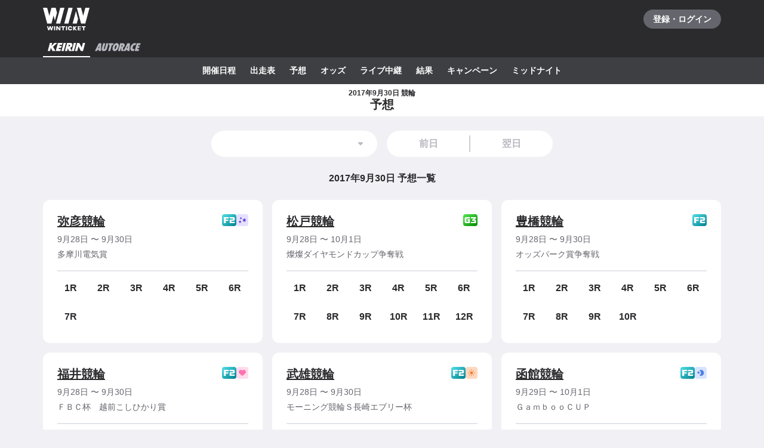

--- FILE ---
content_type: text/javascript
request_url: https://www.winticket.jp/assets/ead22d/chunk.195ca219b8d2cca9.min.js
body_size: 1244
content:
"use strict";(self.__LOADABLE_LOADED_CHUNKS__=self.__LOADABLE_LOADED_CHUNKS__||[]).push([["34817"],{90478:function(e,t,r){r.d(t,{x:()=>b});var o=r("55210"),n=r("94805"),i=r("36691"),c=r("77614"),l=r("3281"),u=(0,c.i)((0,l.pH)(n.ZP.div.withConfig({displayName:"Box___Box",componentId:"sc-7c3c08e3-0"})(["display:block;"]),function(e){var t=e.$position,r=e.$top,o=e.$right,c=e.$bottom,u=e.$left,b=e.$z,a=e.$overflow,s=e.$width,d=e.$maxW,p=e.$height,f=e.$border,h=e.$borderTop,g=e.$borderRight,y=e.$borderBottom,O=e.$borderLeft,m=e.$radius,w=e.$background,j=e.$color;return(0,n.iv)(["position:",";top:",";right:",";bottom:",";left:",";z-index:",";overflow:",";max-width:",";width:",";height:",";border:",";border-top:",";border-right:",";border-bottom:",";border-left:",";border-radius:",";background:",";color:",";"],t,(0,l.eN)(r),(0,l.eN)(o),(0,l.eN)(c),(0,l.eN)(u),b,a,(0,l.eN)(d),(0,l.eN)(s),(0,l.eN)(p),f,h,g,y,O,(0,l.eN)(m),null!=w&&(0,i.L)(w),null!=j&&(0,i.L)(j))})),b=function(e){var t=e.position,r=e.top,n=e.right,i=e.bottom,c=e.left,b=e.z,a=e.overflow,s=e.width,d=e.maxW,p=e.height,f=e.border,h=e.borderTop,g=e.borderRight,y=e.borderBottom,O=e.borderLeft,m=e.radius,w=e.background,j=e.color,v=function(e,t){if(null==e)return{};var r,o,n=function(e,t){if(null==e)return{};var r,o,n={},i=Object.keys(e);for(o=0;o<i.length;o++)r=i[o],t.indexOf(r)>=0||(n[r]=e[r]);return n}(e,t);if(Object.getOwnPropertySymbols){var i=Object.getOwnPropertySymbols(e);for(o=0;o<i.length;o++)r=i[o],!(t.indexOf(r)>=0)&&Object.prototype.propertyIsEnumerable.call(e,r)&&(n[r]=e[r])}return n}(e,["position","top","right","bottom","left","z","overflow","width","maxW","height","border","borderTop","borderRight","borderBottom","borderLeft","radius","background","color"]);return/*#__PURE__*/(0,o.jsx)(u,function(e){for(var t=1;t<arguments.length;t++){var r=null!=arguments[t]?arguments[t]:{},o=Object.keys(r);"function"==typeof Object.getOwnPropertySymbols&&(o=o.concat(Object.getOwnPropertySymbols(r).filter(function(e){return Object.getOwnPropertyDescriptor(r,e).enumerable}))),o.forEach(function(t){var o;o=r[t],t in e?Object.defineProperty(e,t,{value:o,enumerable:!0,configurable:!0,writable:!0}):e[t]=o})}return e}({$position:(0,l.eu)(t),$top:(0,l.eu)(r),$right:(0,l.eu)(n),$bottom:(0,l.eu)(i),$left:(0,l.eu)(c),$z:(0,l.eu)(b),$overflow:(0,l.eu)(a),$width:(0,l.eu)(s),$maxW:(0,l.eu)(d),$height:(0,l.eu)(p),$border:(0,l.eu)(f),$borderTop:(0,l.eu)(h),$borderRight:(0,l.eu)(g),$borderBottom:(0,l.eu)(y),$borderLeft:(0,l.eu)(O),$radius:(0,l.eu)(m),$background:(0,l.eu)(w),$color:(0,l.eu)(j)},v))}},63388:function(e,t,r){r.d(t,{E:()=>p}),r("36768"),r("11643"),r("44087");var o=r("55210"),n=r("76409"),i=r("2243"),c=r("94805"),l=r("9229"),u=r("33070"),b=r("8055");function a(e){for(var t=1;t<arguments.length;t++){var r=null!=arguments[t]?arguments[t]:{},o=Object.keys(r);"function"==typeof Object.getOwnPropertySymbols&&(o=o.concat(Object.getOwnPropertySymbols(r).filter(function(e){return Object.getOwnPropertyDescriptor(r,e).enumerable}))),o.forEach(function(t){var o;o=r[t],t in e?Object.defineProperty(e,t,{value:o,enumerable:!0,configurable:!0,writable:!0}):e[t]=o})}return e}function s(e,t){return t=null!=t?t:{},Object.getOwnPropertyDescriptors?Object.defineProperties(e,Object.getOwnPropertyDescriptors(t)):(function(e,t){var r=Object.keys(e);if(Object.getOwnPropertySymbols){var o=Object.getOwnPropertySymbols(e);r.push.apply(r,o)}return r})(Object(t)).forEach(function(r){Object.defineProperty(e,r,Object.getOwnPropertyDescriptor(t,r))}),e}var d=c.ZP.span.withConfig({displayName:"Image___Wrapper",componentId:"sc-87e2fbeb-0"})(["position:relative;display:inline-block;vertical-align:bottom;& > span{position:absolute;top:0;left:0;width:100%;height:100%;}"]),p=function(e){var t,r,c,p,f,h,g,y,O,m,w,j,v,$=(0,n.useContext)(b.l).enabled,S=(0,n.useMemo)(function(){var t;return a({},(0,l.Jb)(e.layout,{width:e.width,height:e.height}),null!==(t=e.style)&&void 0!==t?t:{})},[e.height,e.layout,e.style,e.width]),x=$?e:s(a({},e),{src:(0,l.RD)(e.width,e.height),srcSet:null===(v=e.srcSet)||void 0===v?void 0:v.map(function(){return(0,l.RD)(e.width,e.height)})});return/*#__PURE__*/(0,o.jsx)(d,{style:S,children:(r=x.src,c=x.srcSet,p=x.width,f=x.height,h=x.fit,g=x.position,y=x.preload,O=x.lazy,m=function(e,t){if(null==e)return{};var r,o,n=function(e,t){if(null==e)return{};var r,o,n={},i=Object.keys(e);for(o=0;o<i.length;o++)r=i[o],t.indexOf(r)>=0||(n[r]=e[r]);return n}(e,t);if(Object.getOwnPropertySymbols){var i=Object.getOwnPropertySymbols(e);for(o=0;o<i.length;o++)r=i[o],!(t.indexOf(r)>=0)&&Object.prototype.propertyIsEnumerable.call(e,r)&&(n[r]=e[r])}return n}(x,["src","srcSet","width","height","fit","position","preload","lazy"]),w=(0,u.Iz)({src:r,width:p,height:f}),j=null!=c?[{srcSet:c}]:null!==(t=w.srcSets)&&void 0!==t?t:[],/*#__PURE__*/(0,o.jsxs)(o.Fragment,{children:[y&&null!=j&&/*#__PURE__*/(0,o.jsx)(i.q,{children:j.map(function(e,t){var r=e.type,n=e.srcSet;return/*#__PURE__*/(0,o.jsx)("link",{rel:"preload",as:"image",type:r,imageSrcSet:n.join(", "),href:w.src},t)})}),/*#__PURE__*/(0,o.jsxs)("picture",{children:[j.map(function(e){return/*#__PURE__*/(0,o.jsx)("source",{width:p,height:f,srcSet:e.srcSet.join(", "),type:e.type},"".concat(e.srcSet,",").concat(e.type))}),/*#__PURE__*/(0,o.jsx)(l.Zx,s(a({},m),{loading:O?"lazy":"eager",src:w.src,fit:h,position:g,width:p,height:f}))]})]}))})}}}]);

--- FILE ---
content_type: text/javascript
request_url: https://www.winticket.jp/assets/ead22d/chunk.d96dc18baff460e9.min.js
body_size: 10345
content:
"use strict";(self.__LOADABLE_LOADED_CHUNKS__=self.__LOADABLE_LOADED_CHUNKS__||[]).push([["60908"],{96712:function(e){e.exports=function e(t,r){if(t===r)return!0;if(t&&r&&"object"==typeof t&&"object"==typeof r){if(t.constructor!==r.constructor)return!1;if(Array.isArray(t)){if((n=t.length)!=r.length)return!1;for(i=n;0!=i--;)if(!e(t[i],r[i]))return!1;return!0}if(t.constructor===RegExp)return t.source===r.source&&t.flags===r.flags;if(t.valueOf!==Object.prototype.valueOf)return t.valueOf()===r.valueOf();if(t.toString!==Object.prototype.toString)return t.toString()===r.toString();if((n=(o=Object.keys(t)).length)!==Object.keys(r).length)return!1;for(i=n;0!=i--;)if(!Object.prototype.hasOwnProperty.call(r,o[i]))return!1;for(i=n;0!=i--;){var n,i,o,a=o[i];if(!e(t[a],r[a]))return!1}return!0}return t!=t&&r!=r}},84760:function(e,t,r){t.JsonLd=void 0;var n=r(34433);Object.defineProperty(t,"JsonLd",{enumerable:!0,get:function(){return n.JsonLd}})},34433:function(e,t,r){Object.defineProperty(t,"__esModule",{value:!0}),t.helmetJsonLdProp=t.jsonLdScriptProps=t.JsonLd=void 0;let n=r(76409);function i(e,t={}){return{type:"application/ld+json",dangerouslySetInnerHTML:{__html:JSON.stringify(e,c,t.space)}}}t.JsonLd=function(e){return n.createElement("script",Object.assign({},i(e.item,e)))},t.jsonLdScriptProps=i,t.helmetJsonLdProp=function(e,t={}){return{type:"application/ld+json",innerHTML:JSON.stringify(e,c,t.space)}};let o=Object.freeze({"&":"&amp;","<":"&lt;",">":"&gt;",'"':"&quot;","'":"&apos;"}),a=RegExp(`[${Object.keys(o).join("")}]`,"g"),l=e=>o[e],c=(e,t)=>{switch(typeof t){case"object":if(null===t)return;return t;case"number":case"boolean":case"bigint":return t;case"string":return t.replace(a,l);default:return}}},2119:function(e,t,r){r.d(t,{S:()=>s});var n=r("76409"),i=r("72288"),o=/*#__PURE__*/r.n(i),a=r("95306");function l(e){return(l=Object.setPrototypeOf?Object.getPrototypeOf:function(e){return e.__proto__||Object.getPrototypeOf(e)})(e)}function c(e,t){return(c=Object.setPrototypeOf||function(e,t){return e.__proto__=t,e})(e,t)}function d(){try{var e=!Boolean.prototype.valueOf.call(Reflect.construct(Boolean,[],function(){}))}catch(e){}return(d=function(){return!!e})()}var s=/*#__PURE__*/function(e){var t;function r(){var e,t,n,i,o,a;return!function(e,t){if(!(e instanceof t))throw TypeError("Cannot call a class as a function")}(this,r),t=r,n=arguments,t=l(t),e=(a=d()?Reflect.construct(t,n||[],l(this).constructor):t.apply(this,n))&&("object"==(a&&"undefined"!=typeof Symbol&&a.constructor===Symbol?"symbol":typeof a)||"function"==typeof a)?a:function(e){if(void 0===e)throw ReferenceError("this hasn't been initialised - super() hasn't been called");return e}(this),o={hasError:!1},(i="state")in e?Object.defineProperty(e,i,{value:o,enumerable:!0,configurable:!0,writable:!0}):e[i]=o,e}return!function(e,t){if("function"!=typeof t&&null!==t)throw TypeError("Super expression must either be null or a function");e.prototype=Object.create(t&&t.prototype,{constructor:{value:e,writable:!0,configurable:!0}}),t&&c(e,t)}(r,e),t=[{key:"componentDidUpdate",value:function(e){!0!==this.state.hasError||o()(this.props.children,e.children)||this.setState({hasError:!1})}},{key:"componentDidCatch",value:function(e,t){var r;(0,a.c)(e,{componentStack:null!==(r=t.componentStack)&&void 0!==r?r:void 0}),this.setState({hasError:!0})}},{key:"render",value:function(){var e=this.props,t=e.children,r=e.fallbackElement;return this.state.hasError?r:t}}],function(e,t){for(var r=0;r<t.length;r++){var n=t[r];n.enumerable=n.enumerable||!1,n.configurable=!0,"value"in n&&(n.writable=!0),Object.defineProperty(e,n.key,n)}}(r.prototype,t),r}(n.PureComponent)},78515:function(e,t,r){r.d(t,{Q:()=>s});var n=r("55210"),i=r("59243"),o=r("97773"),a=r("76409"),l=a.useLayoutEffect;function c(){return!0}var d=function(e){var t=(0,a.useRef)(null),r=(0,a.useReducer)(c,!1),n=r[0],d=r[1],s=e.noWrapper,p=e.ssrOnly,u=e.whenIdle,h=e.whenVisible,f=e.promise,b=e.on,O=void 0===b?[]:b,g=e.children,m=e.didHydrate,x=(0,o.Z)(e,["noWrapper","ssrOnly","whenIdle","whenVisible","promise","on","children","didHydrate"]);l(function(){t.current.hasChildNodes()||d()},[]),(0,a.useEffect)(function(){n&&m&&m()},[n]),(0,a.useEffect)(function(){if(!p&&!n){var e=t.current,r=[];if(f&&f.then(d,d),h){var i=s?e:e.firstElementChild;if(!i||"undefined"==typeof IntersectionObserver)return d();var o=new IntersectionObserver(function(e){e.forEach(function(e){(e.isIntersecting||e.intersectionRatio>0)&&d()})},"object"==typeof h?h:{rootMargin:"250px"});o.observe(i),r.push(function(){o.disconnect()})}if(u){if("undefined"!=typeof requestIdleCallback){var a=requestIdleCallback(d,{timeout:500});r.push(function(){cancelIdleCallback(a)})}else{var l=setTimeout(d,2e3);r.push(function(){clearTimeout(l)})}}return[].concat(O).forEach(function(t){e.addEventListener(t,d,{once:!0,passive:!0}),r.push(function(){e.removeEventListener(t,d,{})})}),function(){r.forEach(function(e){e()})}}},[n,O,p,u,h,m,f,s]);var j="string"==typeof s?s:"div";return n?s?g:/*#__PURE__*/(0,a.createElement)(j,(0,i.Z)({ref:t,style:{display:"contents"}},x),g):/*#__PURE__*/(0,a.createElement)(j,(0,i.Z)({},x,{ref:t,suppressHydrationWarning:!0,dangerouslySetInnerHTML:{__html:""}}))},s=function(e){var t,r,i=e.children,o=function(e,t){if(null==e)return{};var r,n,i=function(e,t){if(null==e)return{};var r,n,i={},o=Object.keys(e);for(n=0;n<o.length;n++)r=o[n],t.indexOf(r)>=0||(i[r]=e[r]);return i}(e,t);if(Object.getOwnPropertySymbols){var o=Object.getOwnPropertySymbols(e);for(n=0;n<o.length;n++)r=o[n],!(t.indexOf(r)>=0)&&Object.prototype.propertyIsEnumerable.call(e,r)&&(i[r]=e[r])}return i}(e,["children"]);return/*#__PURE__*/(0,n.jsx)(d,(t=function(e){for(var t=1;t<arguments.length;t++){var r=null!=arguments[t]?arguments[t]:{},n=Object.keys(r);"function"==typeof Object.getOwnPropertySymbols&&(n=n.concat(Object.getOwnPropertySymbols(r).filter(function(e){return Object.getOwnPropertyDescriptor(r,e).enumerable}))),n.forEach(function(t){var n;n=r[t],t in e?Object.defineProperty(e,t,{value:n,enumerable:!0,configurable:!0,writable:!0}):e[t]=n})}return e}({},o),r=r={children:i},Object.getOwnPropertyDescriptors?Object.defineProperties(t,Object.getOwnPropertyDescriptors(r)):(function(e,t){var r=Object.keys(e);if(Object.getOwnPropertySymbols){var n=Object.getOwnPropertySymbols(e);r.push.apply(r,n)}return r})(Object(r)).forEach(function(e){Object.defineProperty(t,e,Object.getOwnPropertyDescriptor(r,e))}),t))}},72547:function(e,t,r){r.d(t,{T:()=>i});var n=r("55210"),i=function(e){var t=e.width,r=e.height;return/*#__PURE__*/(0,n.jsxs)("svg",{fill:"none",viewBox:"0 0 78 38","aria-label":"WINTICKET（ウィンチケット）",width:void 0===t?78:t,height:void 0===r?38:r,children:[/*#__PURE__*/(0,n.jsx)("title",{children:"WINTICKET"}),/*#__PURE__*/(0,n.jsx)("path",{fill:"currentColor",d:"M28.924 0l-7.086 26.55h7.007L35.931 0h-7.007zM42.719 0l-7.086 26.55h7.004L49.722 0H42.72zM70.996 0l-3.604 13.503L63.788 0h-7.004l7.086 26.55H70.914L78 0h-7.004zM49.657 26.55h7.004l2.11-7.904-3.502-13.125-5.611 21.029zM23.483 8.333L21.26 0h-7.047l-3.605 13.503L7.007 0H0l7.086 26.55h7.047l3.602-13.503 2.246 8.411 3.502-13.125zM65.036 30.896v1.782h2.103v5.178h2.035v-5.178h2.103v-1.781h-6.241zM30.647 32.678h2.104v5.178h2.038v-5.178h2.103v-1.781h-6.245v1.781zM63.559 32.335v-1.439h-5.393v6.96h5.393V36.42h-3.622v-1.312h3.622v-1.462h-3.622v-1.312h3.622zM54.65 30.896l-1.997 2.212-.198.22v-2.432h-1.843v6.96h1.843v-2.428l.198.22 1.997 2.208h2.295l-3.143-3.478 3.143-3.482H54.65zM27.412 35.202l-2.961-4.305H22.368v6.959h1.844v-4.302l2.961 4.302H29.256v-6.96h-1.844v4.306zM14.26 34.92l-1.234-4.024H11.049L9.815 34.92 8.58 30.896H6.723l2.134 6.96h1.912l1.268-4.13 1.27 4.13h1.907l2.138-6.96h-1.857L14.26 34.92zM20.563 30.896h-2v6.96h2v-6.96zM40.417 30.896h-2v6.96h2v-6.96zM47.209 35.144a1.79 1.79 0 01-1.621 1.036 1.8 1.8 0 01-1.795-1.802 1.8 1.8 0 011.795-1.803c.701 0 1.33.409 1.628 1.044h1.901l-.003-.024a3.628 3.628 0 00-3.523-2.84 3.62 3.62 0 00-3.607 3.623A3.618 3.618 0 0045.59 38c1.68 0 3.16-1.195 3.523-2.84l.003-.016H47.21z"})]})}},23394:function(e,t,r){r.d(t,{$:()=>K}),r("36768");var n=r("55210"),i=r("96712"),o=/*#__PURE__*/r.n(i),a=r("76409"),l=r("94805"),c=r("77062"),d=r("72372"),s=r("52190"),p=r("27710"),u=r("77541"),h=r("72547"),f=r("74659"),b=r("91614"),O=r("63388"),g=l.ZP.div.withConfig({displayName:"Content___Title",componentId:"sc-28ef8f42-0"})(["font-weight:bold;",";"],d.ZT.DENSE16),m=l.ZP.div.withConfig({displayName:"Content___Body",componentId:"sc-28ef8f42-1"})(["margin-top:","px;",";"],2*s.T,d.ZT.NORMAL12),x=l.ZP.div.withConfig({displayName:"Menu___Title",componentId:"sc-b3b57793-0"})(["padding-bottom:","px;border-bottom:2px solid ",";font-weight:bold;",";"],1.5*s.T,d.Il.MONO_60,d.ZT.NORMAL14),j=l.ZP.ul.withConfig({displayName:"Menu___List",componentId:"sc-b3b57793-1"})(["margin-top:","px;@media ","{display:flex;flex-wrap:wrap;}"],1*s.T,s.zP.TABLET),y=l.ZP.li.withConfig({displayName:"MenuGroup___Wrapper",componentId:"sc-df926798-0"})(["display:flex;flex:1 0 auto;width:100%;"]),_=l.ZP.div.withConfig({displayName:"MenuGroup___Header",componentId:"sc-df926798-1"})(["position:relative;display:flex;align-items:flex-start;padding:","px 0;padding-right:1em;min-width:5em;",";"],1*s.T,d.ZT.NORMAL14),v=l.ZP.div.withConfig({displayName:"MenuGroup___Title",componentId:"sc-df926798-2"})(["font-weight:bold;font-size:inherit;"]),w=l.ZP.ul.withConfig({displayName:"MenuGroup___List",componentId:"sc-df926798-3"})(["display:flex;flex-wrap:wrap;padding:","px 0;@media ","{flex-wrap:nowrap;padding:0;}"],.5*s.T,s.zP.TABLET),N=l.ZP.li.withConfig({displayName:"MenuGroupItem___Wrapper",componentId:"sc-aed4aa0d-0"})(["margin-right:","px;@media ","{margin-right:","px;}"],2*s.T,s.zP.TABLET,4*s.T),P=(0,l.ZP)(c.Yd).withConfig({displayName:"MenuGroupItem___Link",componentId:"sc-aed4aa0d-1"})(["display:block;padding:","px 0;text-decoration:underline;",";&:active{color:",";text-decoration:none;}@media ","{&:hover{color:",";text-decoration:none;}}@media ","{padding:","px 0;}"],.5*s.T,d.ZT.NORMAL14,d.Il.MONO_5_STRONG_HOVER,s.zP.HOVER,d.Il.MONO_5_STRONG_HOVER,s.zP.TABLET,1*s.T),I=l.ZP.li.withConfig({displayName:"MenuItem___Wrapper",componentId:"sc-4d44a737-0"})(["@media ","{margin-right:","px;}"],s.zP.TABLET,4*s.T),E=(0,l.ZP)(c.Yd).withConfig({displayName:"MenuItem___Link",componentId:"sc-4d44a737-1"})(["display:block;padding:","px 0;text-decoration:underline;",";&:active{color:",";text-decoration:none;}@media ","{&:hover{color:",";text-decoration:none;}}"],1*s.T,d.ZT.NORMAL14,d.Il.MONO_5_STRONG_HOVER,s.zP.HOVER,d.Il.MONO_5_STRONG_HOVER),T=l.ZP.div.withConfig({displayName:"Footer___Wrapper",componentId:"sc-7e916cab-0"})(["padding-bottom:","px;background:",";color:",";"],5*s.T,d.Il.MONO_100,d.Il.MONO_5),k=l.ZP.div.withConfig({displayName:"Footer___Breadcrumb",componentId:"sc-7e916cab-1"})(["background:",";"],d.Il.MONO_90),A=l.ZP.ol.withConfig({displayName:"Footer___BreadcrumbList",componentId:"sc-7e916cab-2"})(["display:flex;flex-wrap:wrap;align-items:center;padding:","px 0;background:",";"],1*s.T,d.Il.MONO_90),L=l.ZP.li.withConfig({displayName:"Footer___BreadcrumbListItem",componentId:"sc-7e916cab-3"})(["position:relative;&:not(:first-child){margin-left:","px;padding-left:","px;&::before{position:absolute;top:50%;left:-","px;display:block;margin-top:-4.5px;width:9px;height:9px;border-top:1px solid ",";border-right:1px solid ",";border-radius:1px;content:'';transform:rotate(45deg);}}"],2*s.T,2*s.T,1*s.T,d.Il.MONO_60,d.Il.MONO_60),R=(0,l.ZP)(c.Yd).withConfig({displayName:"Footer___BreadcrumbLink",componentId:"sc-7e916cab-4"})(["position:relative;display:block;padding:","px 0;&:active{color:",";}@media ","{&:hover{color:",";}}"],1*s.T,d.Il.MONO_5_STRONG_HOVER,s.zP.HOVER,d.Il.MONO_5_STRONG_HOVER),C=l.ZP.span.withConfig({displayName:"Footer___BreadcrumbLabel",componentId:"sc-7e916cab-5"})(["display:block;font-weight:bold;",";"],d.ZT.NORMAL12),S=l.ZP.aside.withConfig({displayName:"Footer___Additional",componentId:"sc-7e916cab-6"})(["padding:","px 0;background:",";"],5*s.T,d.Il.MONO_90),M=l.ZP.ul.withConfig({displayName:"Footer___NavList",componentId:"sc-7e916cab-7"})(["padding-top:","px;@media ","{display:flex;justify-content:flex-start;& > li{margin-right:","px;}}"],5*s.T,s.zP.TABLET,4*s.T),H=(0,l.ZP)(c.Yd).withConfig({displayName:"Footer___NavLink",componentId:"sc-7e916cab-8"})(["display:block;padding:","px 0;font-weight:bold;",";&:active{color:",";}@media ","{&:hover{color:",";}}"],1*s.T,d.ZT.NORMAL12,d.Il.MONO_5_STRONG_HOVER,s.zP.HOVER,d.Il.MONO_5_STRONG_HOVER),D=l.ZP.ul.withConfig({displayName:"Footer___SupportList",componentId:"sc-7e916cab-9"})(["margin-top:","px;& > li{margin-top:","px;",";}@media ","{display:flex;margin-top:","px;& > li{margin-top:0;margin-right:","px;}}"],2*s.T,1*s.T,d.ZT.NORMAL12,s.zP.DESKTOP,5*s.T,4*s.T),Z=(0,l.ZP)(c.Yd).withConfig({displayName:"Footer___SupportLink",componentId:"sc-7e916cab-10"})(["color:",";text-decoration:underline;&:active{color:",";}@media ","{&:hover{color:",";}}"],d.Il.MONO_30,d.Il.MONO_30_STRONG_HOVER,s.zP.HOVER,d.Il.MONO_30_STRONG_HOVER),V=l.ZP.div.withConfig({displayName:"Footer___Brand",componentId:"sc-7e916cab-11"})(["margin-top:","px;color:",";text-align:center;"],5*s.T,d.Il.MONO_A),z=l.ZP.p.withConfig({displayName:"Footer___Copyright",componentId:"sc-7e916cab-12"})(["margin-top:","px;color:",";",";"],2*s.T,d.Il.MONO_30,d.ZT.NORMAL12),B=l.ZP.ul.withConfig({displayName:"Footer___BrandLinkList",componentId:"sc-7e916cab-13"})(["margin-top:","px;& > li{display:inline-block;margin-right:","px;&:last-child{margin-right:0;}}@media ","{margin-top:","px;text-align:center;}"],5*s.T,2*s.T,s.zP.TABLET,2*s.T),W=(0,l.ZP)(c.Yd).withConfig({displayName:"Footer___BrandLink",componentId:"sc-7e916cab-14"})(["color:",";font-weight:bold;",";&:active{color:",";}@media ","{&:hover{color:",";}}"],d.Il.MONO_30,d.ZT.NORMAL12,d.Il.MONO_30_STRONG_HOVER,s.zP.HOVER,d.Il.MONO_30_STRONG_HOVER),G=l.ZP.p.withConfig({displayName:"Footer___License",componentId:"sc-7e916cab-15"})(["margin-top:","px;color:",";",";"],2*s.T,d.Il.MONO_30,d.ZT.NORMAL10),K=/*#__PURE__*/(0,a.memo)(function(e){var t=e.breadcrumbs,r=e.supports,i=e.children,o=e.embed;return/*#__PURE__*/(0,n.jsxs)(T,{children:[null!=t&&t.length>0&&/*#__PURE__*/(0,n.jsx)(k,{children:/*#__PURE__*/(0,n.jsxs)(f.W,{children:[(0,u.WJ)(t),/*#__PURE__*/(0,n.jsx)("nav",{"aria-label":"パンくずリスト",children:/*#__PURE__*/(0,n.jsx)(A,{children:t.map(function(e,r){var i=r+1===t.length;return/*#__PURE__*/(0,n.jsx)(a.Fragment,{children:/*#__PURE__*/(0,n.jsx)(L,{children:/*#__PURE__*/(0,n.jsx)(R,{"aria-current":i&&"page",disabled:i,href:e.href,children:/*#__PURE__*/(0,n.jsx)(C,{children:e.title})})})},e.href)})})})]})}),a.Children.count(i)>0&&/*#__PURE__*/(0,n.jsx)(S,{children:/*#__PURE__*/(0,n.jsx)(f.W,{children:/*#__PURE__*/(0,n.jsx)(b.K,{gap:5*s.T,children:a.Children.map(i,function(e,t){return/*#__PURE__*/(0,n.jsx)(b.K.Item,{children:e},t)})})})}),/*#__PURE__*/(0,n.jsx)("footer",{children:/*#__PURE__*/(0,n.jsxs)(f.W,{children:[/*#__PURE__*/(0,n.jsxs)(M,{children:[/*#__PURE__*/(0,n.jsx)("li",{children:/*#__PURE__*/(0,n.jsx)(H,{href:(0,p.xl)("/support"),children:"ヘルプ"})}),/*#__PURE__*/(0,n.jsx)("li",{children:/*#__PURE__*/(0,n.jsx)(H,{href:(0,p.xl)("/support/contact"),children:"お問い合わせ"})}),/*#__PURE__*/(0,n.jsx)("li",{children:/*#__PURE__*/(0,n.jsx)(H,{href:(0,p.xl)("/accessibility"),children:"アクセシビリティ"})}),/*#__PURE__*/(0,n.jsx)("li",{children:/*#__PURE__*/(0,n.jsx)(H,{href:(0,p.xl)("/adguide"),children:"広告ガイドライン"})})]}),/*#__PURE__*/(0,n.jsxs)(V,{children:[o?/*#__PURE__*/(0,n.jsx)(h.T,{width:144,height:70}):/*#__PURE__*/(0,n.jsx)(O.E,{src:(0,p.Ll)("/icons/logo.svg"),width:144,height:70,alt:"WINTICKET(ウィンチケット)公営競技の投票がスマホで簡単！"}),/*#__PURE__*/(0,n.jsx)(z,{children:"© 2019 WINTICKET"})]}),/*#__PURE__*/(0,n.jsxs)(B,{children:[/*#__PURE__*/(0,n.jsx)("li",{children:/*#__PURE__*/(0,n.jsx)(W,{href:(0,p.xl)("/company"),children:"運営会社"})}),/*#__PURE__*/(0,n.jsx)("li",{children:/*#__PURE__*/(0,n.jsx)(W,{href:(0,p.xl)("/terms"),children:"利用規約"})}),/*#__PURE__*/(0,n.jsx)("li",{children:/*#__PURE__*/(0,n.jsx)(W,{href:(0,p.xl)("/tokushou"),children:"特定商取引法"})}),/*#__PURE__*/(0,n.jsx)("li",{children:/*#__PURE__*/(0,n.jsx)(W,{href:(0,p.xl)("/privacy"),children:"プライバシーポリシー"})})]}),null!=r&&r.length>0&&/*#__PURE__*/(0,n.jsx)(D,{children:r.map(function(e,t){return/*#__PURE__*/(0,n.jsx)("li",{children:/*#__PURE__*/(0,n.jsx)(Z,{href:e.href,children:e.label})},t)})}),/*#__PURE__*/(0,n.jsx)(G,{children:"Apple、Apple ロゴ、Apple Payは米国および他の国々で登録された Apple Inc. の商標です。App Store は Apple Inc. のサービスマークです。 Android、Google Play および Google Play ロゴは、Google LLC の商標です。"})]})})]})},function(e,t){return o()(e.breadcrumbs,t.breadcrumbs)});K.displayName="memo(Footer)",K.Menu=function(e){var t=e.title,r=e.children;return/*#__PURE__*/(0,n.jsxs)("section",{children:[/*#__PURE__*/(0,n.jsx)(x,{children:t}),/*#__PURE__*/(0,n.jsx)(j,{children:r})]})},K.MenuItem=function(e){var t,r,i=e.children,o=function(e,t){if(null==e)return{};var r,n,i=function(e,t){if(null==e)return{};var r,n,i={},o=Object.keys(e);for(n=0;n<o.length;n++)r=o[n],t.indexOf(r)>=0||(i[r]=e[r]);return i}(e,t);if(Object.getOwnPropertySymbols){var o=Object.getOwnPropertySymbols(e);for(n=0;n<o.length;n++)r=o[n],!(t.indexOf(r)>=0)&&Object.prototype.propertyIsEnumerable.call(e,r)&&(i[r]=e[r])}return i}(e,["children"]);return/*#__PURE__*/(0,n.jsx)(I,{children:/*#__PURE__*/(0,n.jsx)(E,(t=function(e){for(var t=1;t<arguments.length;t++){var r=null!=arguments[t]?arguments[t]:{},n=Object.keys(r);"function"==typeof Object.getOwnPropertySymbols&&(n=n.concat(Object.getOwnPropertySymbols(r).filter(function(e){return Object.getOwnPropertyDescriptor(r,e).enumerable}))),n.forEach(function(t){var n;n=r[t],t in e?Object.defineProperty(e,t,{value:n,enumerable:!0,configurable:!0,writable:!0}):e[t]=n})}return e}({},o),r=r={children:i},Object.getOwnPropertyDescriptors?Object.defineProperties(t,Object.getOwnPropertyDescriptors(r)):(function(e,t){var r=Object.keys(e);if(Object.getOwnPropertySymbols){var n=Object.getOwnPropertySymbols(e);r.push.apply(r,n)}return r})(Object(r)).forEach(function(e){Object.defineProperty(t,e,Object.getOwnPropertyDescriptor(r,e))}),t))})},K.MenuGroup=function(e){var t=e.title,r=e.children;return/*#__PURE__*/(0,n.jsxs)(y,{children:[/*#__PURE__*/(0,n.jsx)(_,{children:/*#__PURE__*/(0,n.jsx)(v,{children:t})}),/*#__PURE__*/(0,n.jsx)(w,{children:r})]})},K.MenuGroupItem=function(e){var t,r,i=e.children,o=function(e,t){if(null==e)return{};var r,n,i=function(e,t){if(null==e)return{};var r,n,i={},o=Object.keys(e);for(n=0;n<o.length;n++)r=o[n],t.indexOf(r)>=0||(i[r]=e[r]);return i}(e,t);if(Object.getOwnPropertySymbols){var o=Object.getOwnPropertySymbols(e);for(n=0;n<o.length;n++)r=o[n],!(t.indexOf(r)>=0)&&Object.prototype.propertyIsEnumerable.call(e,r)&&(i[r]=e[r])}return i}(e,["children"]);return/*#__PURE__*/(0,n.jsx)(N,{children:/*#__PURE__*/(0,n.jsx)(P,(t=function(e){for(var t=1;t<arguments.length;t++){var r=null!=arguments[t]?arguments[t]:{},n=Object.keys(r);"function"==typeof Object.getOwnPropertySymbols&&(n=n.concat(Object.getOwnPropertySymbols(r).filter(function(e){return Object.getOwnPropertyDescriptor(r,e).enumerable}))),n.forEach(function(t){var n;n=r[t],t in e?Object.defineProperty(e,t,{value:n,enumerable:!0,configurable:!0,writable:!0}):e[t]=n})}return e}({},o),r=r={children:i},Object.getOwnPropertyDescriptors?Object.defineProperties(t,Object.getOwnPropertyDescriptors(r)):(function(e,t){var r=Object.keys(e);if(Object.getOwnPropertySymbols){var n=Object.getOwnPropertySymbols(e);r.push.apply(r,n)}return r})(Object(r)).forEach(function(e){Object.defineProperty(t,e,Object.getOwnPropertyDescriptor(r,e))}),t))})},K.Content=function(e){var t=e.title,r=e.children;return/*#__PURE__*/(0,n.jsxs)("section",{children:[/*#__PURE__*/(0,n.jsx)(g,{children:t}),/*#__PURE__*/(0,n.jsx)(m,{children:r})]})}},54841:function(e,t,r){r.d(t,{n:()=>K});var n=r("55210"),i=r("77257"),o=r("36347"),a=r("79450"),l=r("65844"),c=r("5270");r("61289"),r("30555"),r("43672"),r("44087");var d=r("73954"),s=r("81759"),p=r("76409"),u=r("94805"),h=r("53122"),f=r("77062"),b=r("72547"),O=r("74659"),g=r("63388"),m=r("54144"),x=r("72372"),j=r("35084"),y=r("52190"),_=r("27710"),v=r("46606"),w=function(e){var t,r;return/*#__PURE__*/(0,n.jsxs)("svg",(t=function(e){for(var t=1;t<arguments.length;t++){var r=null!=arguments[t]?arguments[t]:{},n=Object.keys(r);"function"==typeof Object.getOwnPropertySymbols&&(n=n.concat(Object.getOwnPropertySymbols(r).filter(function(e){return Object.getOwnPropertyDescriptor(r,e).enumerable}))),n.forEach(function(t){var n;n=r[t],t in e?Object.defineProperty(e,t,{value:n,enumerable:!0,configurable:!0,writable:!0}):e[t]=n})}return e}({xmlns:"http://www.w3.org/2000/svg",width:24,height:24,viewBox:"0 0 24 24"},e),r=r={children:[/*#__PURE__*/(0,n.jsx)("title",{children:"アカウント"}),/*#__PURE__*/(0,n.jsx)("path",{fill:"#bbb",fillRule:"nonzero",d:"M15.592 7a4 4 0 1 1-8 0 4 4 0 0 1 8 0zm3.01 14.628c1.898 0 3.054-2.281 1.995-3.973-1.647-2.632-4.879-4.421-8.597-4.421s-6.95 1.789-8.597 4.421c-1.06 1.692.097 3.973 1.996 3.973h13.202z"})]},Object.getOwnPropertyDescriptors?Object.defineProperties(t,Object.getOwnPropertyDescriptors(r)):(function(e,t){var r=Object.keys(e);if(Object.getOwnPropertySymbols){var n=Object.getOwnPropertySymbols(e);r.push.apply(r,n)}return r})(Object(r)).forEach(function(e){Object.defineProperty(t,e,Object.getOwnPropertyDescriptor(r,e))}),t))},N=function(e){var t,r;return/*#__PURE__*/(0,n.jsxs)("svg",(t=function(e){for(var t=1;t<arguments.length;t++){var r=null!=arguments[t]?arguments[t]:{},n=Object.keys(r);"function"==typeof Object.getOwnPropertySymbols&&(n=n.concat(Object.getOwnPropertySymbols(r).filter(function(e){return Object.getOwnPropertyDescriptor(r,e).enumerable}))),n.forEach(function(t){var n;n=r[t],t in e?Object.defineProperty(e,t,{value:n,enumerable:!0,configurable:!0,writable:!0}):e[t]=n})}return e}({xmlns:"http://www.w3.org/2000/svg",width:24,height:24,viewBox:"0 0 24 24"},e),r=r={children:[/*#__PURE__*/(0,n.jsx)("title",{children:"メッセージ"}),/*#__PURE__*/(0,n.jsx)("path",{fill:"#bbb",fillRule:"nonzero",d:"M19.227 9.162l-5.55 3.74a2.993 2.993 0 0 1-3.352-.002L4.776 9.162a1 1 0 0 1 1.117-1.659l5.55 3.74a.992.992 0 0 0 1.116 0l5.551-3.74a1 1 0 0 1 1.117 1.659m2.668-.78c-.147-2.19-2.184-4.137-4.369-4.254a119.072 119.072 0 0 0-11.05 0c-2.184.117-4.222 2.063-4.369 4.253a61.197 61.197 0 0 0 0 7.243c.147 2.19 2.184 4.137 4.37 4.253 3.683.171 7.366.171 11.05 0 2.184-.115 4.221-2.063 4.368-4.253a61.197 61.197 0 0 0 0-7.243"})]},Object.getOwnPropertyDescriptors?Object.defineProperties(t,Object.getOwnPropertyDescriptors(r)):(function(e,t){var r=Object.keys(e);if(Object.getOwnPropertySymbols){var n=Object.getOwnPropertySymbols(e);r.push.apply(r,n)}return r})(Object(r)).forEach(function(e){Object.defineProperty(t,e,Object.getOwnPropertyDescriptor(r,e))}),t))},P=u.ZP.header.withConfig({displayName:"LecoqHeader___Wrapper",componentId:"sc-7657d0cb-0"})(["background:",";"],x.Il.MONO_100),I=u.ZP.div.withConfig({displayName:"LecoqHeader___CommonRow",componentId:"sc-7657d0cb-1"})(["display:flex;justify-content:space-between;align-items:center;"]),E=(0,u.ZP)(f.Yd).withConfig({displayName:"LecoqHeader___LogoLink",componentId:"sc-7657d0cb-2"})(["display:flex;justify-content:center;align-items:center;margin-left:","px;padding:0 ","px;height:64px;color:",";&:hover{opacity:0.7;}&.focus-visible{box-shadow:",";}@media ","{&:hover{opacity:0.7;}}"],-2*y.T,2*y.T,x.Il.MONO_A,y.TO.CONTROL_INSET,y.zP.HOVER),T=(0,u.ZP)(f.Yd).withConfig({displayName:"LecoqHeader___LoginButton",componentId:"sc-7657d0cb-3"})(["display:grid;place-items:center;min-width:130px;min-height:32px;border-radius:40px;background-color:",";&:active{background-color:",";}@media ","{&:hover{background-color:",";}}"],x.Il.MONO_70,x.Il.MONO_70_WEAK_HOVER,y.zP.HOVER,x.Il.MONO_70_WEAK_HOVER),k=u.ZP.ul.withConfig({displayName:"LecoqHeader___ButtonList",componentId:"sc-7657d0cb-4"})(["display:flex;align-items:center;"]),A=u.ZP.li.withConfig({displayName:"LecoqHeader___ButtonListItem",componentId:"sc-7657d0cb-5"})(["position:relative;&:not(:first-child){margin-left:","px;}"],.5*y.T),L=(0,u.ZP)(f.Yd).withConfig({displayName:"LecoqHeader___IconButton",componentId:"sc-7657d0cb-6"})(["display:inline-flex;justify-content:center;align-items:center;padding:","px;border-radius:50%;color:",";&:active{background-color:",";}@media ","{&:hover{background-color:",";}}"],1.25*y.T,x.Il.MONO_70,x.Il.MONO_90,y.zP.HOVER,x.Il.MONO_90),R=u.ZP.span.withConfig({displayName:"LecoqHeader___Badge",componentId:"sc-7657d0cb-7"})(["position:absolute;top:10px;right:8px;width:10px;height:10px;border-radius:50%;background:",";"],x.Il.ALERT),C=u.ZP.ul.withConfig({displayName:"LecoqHeader___SportNavList",componentId:"sc-7657d0cb-8"})(["position:relative;z-index:1;display:flex;"]),S=(0,u.ZP)(f.Yd).withConfig({displayName:"LecoqHeader___SportNavLink",componentId:"sc-7657d0cb-9"})(["display:flex;justify-content:center;align-items:center;padding:0 ","px;height:",";border-bottom:2px solid transparent;color:",";&:active{background:",";}&[aria-expanded='true']{border-bottom-color:",";color:",";}@media ","{&:hover{background:",";}}"],1*y.T,y.$u.CONTROL_SMALL_HEIGHT,x.Il.MONO_30,x.Il.MONO_100_WEAK_HOVER,x.Il.MONO_A,x.Il.MONO_A,y.zP.HOVER,x.Il.MONO_100_WEAK_HOVER),M=u.ZP.div.withConfig({displayName:"LecoqHeader___SportTab",componentId:"sc-7657d0cb-10"})(["background:",";"],x.Il.MONO_90),H=u.ZP.div.withConfig({displayName:"LecoqHeader___SportTabPaneWrapper",componentId:"sc-7657d0cb-11"})(["position:relative;margin-right:","px;margin-left:","px;@media ","{margin-right:0;margin-left:0;}@media (max-width:","px){&::before,&:after{position:absolute;top:0;bottom:0;z-index:1;display:block;width:","px;content:'';pointer-events:none;}&::before{left:0;background:linear-gradient(to right,"," 20%,",");}&::after{right:0;background:linear-gradient(to left,"," 20%,",");}}"],-2*y.T,-2*y.T,y.zP.TABLET,y.RR.TABLET-1,2*y.T,x.Il.MONO_90,(0,v.F)(x.Il.MONO_90,0),x.Il.MONO_90,(0,v.F)(x.Il.MONO_90,0)),D=u.ZP.div.withConfig({displayName:"LecoqHeader___SportTabPane",componentId:"sc-7657d0cb-12"})(["overflow-x:auto;-webkit-overflow-scrolling:touch;scrollbar-width:none;-ms-overflow-style:none;&::-webkit-scrollbar{display:none;}&[aria-hidden='true']{display:none;}"]),Z=u.ZP.ul.withConfig({displayName:"LecoqHeader___SportMenu",componentId:"sc-7657d0cb-13"})(["display:flex;justify-content:flex-start;& > li{flex:0 0 auto;padding-left:","px;&:last-child{padding-right:","px;}}@media ","{justify-content:center;padding-right:0;padding-left:0;}"],1*y.T,1*y.T,y.zP.TABLET),V=(0,u.ZP)(f.Yd).withConfig({displayName:"LecoqHeader___SportMenuLink",componentId:"sc-7657d0cb-14"})(["display:block;padding:","px ","px;color:",";",";font-weight:bold;&:active{color:",";}&.focus-visible{box-shadow:",";}@media ","{&:hover{color:",";}}"],1.5*y.T,1*y.T,x.Il.MONO_A,x.ZT.NORMAL14,x.Il.MONO_A_STRONG_HOVER,y.TO.CONTROL_INSET,y.zP.HOVER,x.Il.MONO_A_STRONG_HOVER),z=/*#__PURE__*/(0,p.memo)(function(e){var t=e.nav,r=e.loggedIn,i=e.sport,a=e.favorite,l=e.embed,c=e.routing,u=e.messageUnread,f=e.push,x=(0,j.D)(c.key),y=(0,d.NL)(),v=(0,_.xl)("/");r&&(v=null!=i?(0,_.lO)("sport.top",{params:{sport:i}}):(0,_.lO)("sport.top",{params:{sport:a}}));var z=(0,p.useCallback)(function(e){null==f||(0,h.Rq)(e)||(e.preventDefault(),f((0,_.xl)("/login",{search:{rt:window.location.pathname}})))},[f]);return(0,p.useEffect)(function(){r&&x!==c.key&&"PUSH"===c.action&&y.invalidateQueries({queryKey:o.z.keys()})},[r,x,y,c]),/*#__PURE__*/(0,n.jsxs)(P,{id:"header",children:[/*#__PURE__*/(0,n.jsx)(O.W,{children:/*#__PURE__*/(0,n.jsxs)(I,{children:[/*#__PURE__*/(0,n.jsx)(E,{href:v,children:l?/*#__PURE__*/(0,n.jsx)(b.T,{}):/*#__PURE__*/(0,n.jsx)(g.E,{src:(0,_.Ll)("/icons/logo.svg"),width:78,height:38,alt:"WINTICKET(ウィンチケット)公営競技の投票がスマホで簡単！"})}),r?/*#__PURE__*/(0,n.jsxs)(k,{children:[/*#__PURE__*/(0,n.jsx)(A,{children:/*#__PURE__*/(0,n.jsxs)(L,{href:(0,_.xl)("/my/messages"),"aria-label":"メッセージ一覧".concat(u?"（未読メッセージがあります）":""),children:[/*#__PURE__*/(0,n.jsx)(N,{"aria-hidden":!0,color:"currentColor"}),u&&/*#__PURE__*/(0,n.jsx)(R,{})]})}),/*#__PURE__*/(0,n.jsx)(A,{children:/*#__PURE__*/(0,n.jsx)(L,{href:(0,_.xl)("/my/dashboard"),"aria-label":"マイページ",children:/*#__PURE__*/(0,n.jsx)(w,{"aria-hidden":!0,color:"currentColor"})})})]}):/*#__PURE__*/(0,n.jsx)(T,{href:(0,_.xl)("/login"),onClick:z,children:/*#__PURE__*/(0,n.jsx)(m.x,{variant:"normal14",weight:"bold",color:"mono.a",children:"登録・ログイン"})})]})}),t&&/*#__PURE__*/(0,n.jsxs)("nav",{"aria-label":"グローバルナビゲーション",children:[/*#__PURE__*/(0,n.jsx)(O.W,{children:/*#__PURE__*/(0,n.jsxs)(C,{children:[/*#__PURE__*/(0,n.jsx)("li",{children:/*#__PURE__*/(0,n.jsx)(S,{id:"header-nav-keirin",href:(0,_.xl)("/keirin"),"aria-expanded":i===s.ApiSport.KEIRIN,"aria-owns":"header-tab-keirin",children:/*#__PURE__*/(0,n.jsx)(g.E,{src:(0,_.Ll)("/icons/nav-keirin".concat(i===s.ApiSport.KEIRIN?"-active":"",".svg")),width:63,height:14,alt:"競輪"})})}),/*#__PURE__*/(0,n.jsx)("li",{children:/*#__PURE__*/(0,n.jsx)(S,{id:"header-nav-keiba",href:(0,_.xl)("/keiba"),"aria-expanded":i===s.ApiSport.KEIBA,"aria-owns":"header-tab-keiba",children:/*#__PURE__*/(0,n.jsx)(g.E,{src:(0,_.Ll)("/icons/nav-keiba".concat(i===s.ApiSport.KEIBA?"-active":"",".svg")),width:65,height:14,alt:"競馬"})})}),/*#__PURE__*/(0,n.jsx)("li",{children:/*#__PURE__*/(0,n.jsx)(S,{id:"header-nav-autorace",href:(0,_.xl)("/autorace"),"aria-expanded":i===s.ApiSport.AUTORACE,"aria-owns":"header-tab-autorace",children:/*#__PURE__*/(0,n.jsx)(g.E,{src:(0,_.Ll)("/icons/nav-autorace".concat(i===s.ApiSport.AUTORACE?"-active":"",".svg")),width:77,height:14,alt:"オートレース"})})})]})}),/*#__PURE__*/(0,n.jsx)(M,{children:/*#__PURE__*/(0,n.jsx)(O.W,{children:/*#__PURE__*/(0,n.jsxs)(H,{children:[/*#__PURE__*/(0,n.jsx)(D,{id:"header-tab-keirin","aria-labelledby":"header-nav-keirin","aria-hidden":i!==s.ApiSport.KEIRIN,children:/*#__PURE__*/(0,n.jsxs)(Z,{children:[/*#__PURE__*/(0,n.jsx)("li",{children:/*#__PURE__*/(0,n.jsx)(V,{href:(0,_.xl)("/keirin/schedules/[[date]]",{params:{date:null}}),children:"開催日程"})}),/*#__PURE__*/(0,n.jsx)("li",{children:/*#__PURE__*/(0,n.jsx)(V,{href:(0,_.xl)("/keirin/racecard/[[date]]",{params:{date:null}}),children:"出走表"})}),/*#__PURE__*/(0,n.jsx)("li",{children:/*#__PURE__*/(0,n.jsx)(V,{href:(0,_.xl)("/keirin/predictions/[[date]]",{params:{date:null}}),children:"予想"})}),/*#__PURE__*/(0,n.jsx)("li",{children:/*#__PURE__*/(0,n.jsx)(V,{href:(0,_.xl)("/keirin/odds/[[date]]",{params:{date:null}}),children:"オッズ"})}),/*#__PURE__*/(0,n.jsx)("li",{children:/*#__PURE__*/(0,n.jsx)(V,{href:(0,_.xl)("/keirin/live"),children:"ライブ中継"})}),/*#__PURE__*/(0,n.jsx)("li",{children:/*#__PURE__*/(0,n.jsx)(V,{href:(0,_.xl)("/keirin/results/[[date]]",{params:{date:null}}),children:"結果"})}),/*#__PURE__*/(0,n.jsx)("li",{children:/*#__PURE__*/(0,n.jsx)(V,{href:(0,_.xl)("/keirin/campaign"),children:"キャンペーン"})}),/*#__PURE__*/(0,n.jsx)("li",{children:/*#__PURE__*/(0,n.jsx)(V,{href:(0,_.xl)("/keirin/midnight"),children:"ミッドナイト"})})]})}),/*#__PURE__*/(0,n.jsx)(D,{id:"header-tab-keiba","aria-labelledby":"header-nav-keiba","aria-hidden":i!==s.ApiSport.KEIBA,children:/*#__PURE__*/(0,n.jsxs)(Z,{children:[/*#__PURE__*/(0,n.jsx)("li",{children:/*#__PURE__*/(0,n.jsx)(V,{href:(0,_.xl)("/keiba/schedules/[[date]]",{params:{date:null}}),children:"開催日程"})}),/*#__PURE__*/(0,n.jsx)("li",{children:/*#__PURE__*/(0,n.jsx)(V,{href:(0,_.xl)("/keiba/racecard/[[date]]",{params:{date:null}}),children:"出走表"})}),/*#__PURE__*/(0,n.jsx)("li",{children:/*#__PURE__*/(0,n.jsx)(V,{href:(0,_.xl)("/keiba/predictions/[[date]]",{params:{date:null}}),children:"予想"})}),/*#__PURE__*/(0,n.jsx)("li",{children:/*#__PURE__*/(0,n.jsx)(V,{href:(0,_.xl)("/keiba/odds/[[date]]",{params:{date:null}}),children:"オッズ"})}),/*#__PURE__*/(0,n.jsx)("li",{children:/*#__PURE__*/(0,n.jsx)(V,{href:(0,_.xl)("/keiba/live"),children:"ライブ中継"})}),/*#__PURE__*/(0,n.jsx)("li",{children:/*#__PURE__*/(0,n.jsx)(V,{href:(0,_.xl)("/keiba/results/[[date]]",{params:{date:null}}),children:"結果・リプレイ"})}),/*#__PURE__*/(0,n.jsx)("li",{children:/*#__PURE__*/(0,n.jsx)(V,{href:(0,_.xl)("/keiba/campaigns"),children:"キャンペーン"})})]})}),/*#__PURE__*/(0,n.jsx)(D,{id:"header-tab-autorace","aria-labelledby":"header-nav-autorace","aria-hidden":i!==s.ApiSport.AUTORACE,children:/*#__PURE__*/(0,n.jsxs)(Z,{children:[/*#__PURE__*/(0,n.jsx)("li",{children:/*#__PURE__*/(0,n.jsx)(V,{href:(0,_.xl)("/autorace/schedules/[[date]]",{params:{date:null}}),children:"開催日程"})}),/*#__PURE__*/(0,n.jsx)("li",{children:/*#__PURE__*/(0,n.jsx)(V,{href:(0,_.xl)("/autorace/racecard/[[date]]",{params:{date:null}}),children:"出走表"})}),/*#__PURE__*/(0,n.jsx)("li",{children:/*#__PURE__*/(0,n.jsx)(V,{href:(0,_.xl)("/autorace/predictions/[[date]]",{params:{date:null}}),children:"予想"})}),/*#__PURE__*/(0,n.jsx)("li",{children:/*#__PURE__*/(0,n.jsx)(V,{href:(0,_.xl)("/autorace/odds/[[date]]",{params:{date:null}}),children:"オッズ"})}),/*#__PURE__*/(0,n.jsx)("li",{children:/*#__PURE__*/(0,n.jsx)(V,{href:(0,_.xl)("/autorace/live"),children:"ライブ中継"})}),/*#__PURE__*/(0,n.jsx)("li",{children:/*#__PURE__*/(0,n.jsx)(V,{href:(0,_.xl)("/autorace/results/[[date]]",{params:{date:null}}),children:"結果"})}),/*#__PURE__*/(0,n.jsx)("li",{children:/*#__PURE__*/(0,n.jsx)(V,{href:(0,_.xl)("/autorace/campaign"),children:"キャンペーン"})})]})})]})})})]})]})});function B(e){for(var t=1;t<arguments.length;t++){var r=null!=arguments[t]?arguments[t]:{},n=Object.keys(r);"function"==typeof Object.getOwnPropertySymbols&&(n=n.concat(Object.getOwnPropertySymbols(r).filter(function(e){return Object.getOwnPropertyDescriptor(r,e).enumerable}))),n.forEach(function(t){var n;n=r[t],t in e?Object.defineProperty(e,t,{value:n,enumerable:!0,configurable:!0,writable:!0}):e[t]=n})}return e}function W(e,t){return t=null!=t?t:{},Object.getOwnPropertyDescriptors?Object.defineProperties(e,Object.getOwnPropertyDescriptors(t)):(function(e,t){var r=Object.keys(e);if(Object.getOwnPropertySymbols){var n=Object.getOwnPropertySymbols(e);r.push.apply(r,n)}return r})(Object(t)).forEach(function(r){Object.defineProperty(e,r,Object.getOwnPropertyDescriptor(t,r))}),e}var G=(0,i.$j)(function(e){return{routing:e.routing,loggedIn:e.user.loggedIn}},function(e){return{push:(0,c.b)(e,a.V)}})(z),K=function(e){var t=(0,i.v9)(function(e){return e.setting.deviceSettings.bettingRaceResultHidden}),r=(0,i.v9)(function(e){return e.user.loggedIn}),a=(0,l.aM)(W(B({},o.z.options()),{select:function(e){return o.s.isUnreadWithPreference(e,t)},enabled:r})).data;return/*#__PURE__*/(0,n.jsx)(G,W(B({},e),{messageUnread:null!=a&&a}))}},87751:function(e,t,r){r.d(t,{W:function(){return n}});var n="header"},460:function(e,t,r){r.d(t,{h:()=>J});var n=r("55210"),i=r("77257"),o=r("87189"),a=r("36347"),l=r("79450"),c=r("65844"),d=r("5270");r("61289"),r("30555"),r("43672"),r("44087");var s=r("73954"),p=r("62195"),u=r("81759"),h=r("76409"),f=r("94805"),b=r("53122"),O=r("43338"),g=r("77062"),m=r("72547"),x=r("74659"),j=r("63388"),y=r("54144"),_=r("72372"),v=r("35084"),w=r("52190"),N=r("27710"),P=r("46606"),I=function(e){var t,r;return/*#__PURE__*/(0,n.jsxs)("svg",(t=function(e){for(var t=1;t<arguments.length;t++){var r=null!=arguments[t]?arguments[t]:{},n=Object.keys(r);"function"==typeof Object.getOwnPropertySymbols&&(n=n.concat(Object.getOwnPropertySymbols(r).filter(function(e){return Object.getOwnPropertyDescriptor(r,e).enumerable}))),n.forEach(function(t){var n;n=r[t],t in e?Object.defineProperty(e,t,{value:n,enumerable:!0,configurable:!0,writable:!0}):e[t]=n})}return e}({xmlns:"http://www.w3.org/2000/svg",width:24,height:24,viewBox:"0 0 24 24"},e),r=r={children:[/*#__PURE__*/(0,n.jsx)("title",{children:"アカウント"}),/*#__PURE__*/(0,n.jsx)("path",{fill:"#bbb",fillRule:"nonzero",d:"M15.592 7a4 4 0 1 1-8 0 4 4 0 0 1 8 0zm3.01 14.628c1.898 0 3.054-2.281 1.995-3.973-1.647-2.632-4.879-4.421-8.597-4.421s-6.95 1.789-8.597 4.421c-1.06 1.692.097 3.973 1.996 3.973h13.202z"})]},Object.getOwnPropertyDescriptors?Object.defineProperties(t,Object.getOwnPropertyDescriptors(r)):(function(e,t){var r=Object.keys(e);if(Object.getOwnPropertySymbols){var n=Object.getOwnPropertySymbols(e);r.push.apply(r,n)}return r})(Object(r)).forEach(function(e){Object.defineProperty(t,e,Object.getOwnPropertyDescriptor(r,e))}),t))},E=function(e){var t,r;return/*#__PURE__*/(0,n.jsxs)("svg",(t=function(e){for(var t=1;t<arguments.length;t++){var r=null!=arguments[t]?arguments[t]:{},n=Object.keys(r);"function"==typeof Object.getOwnPropertySymbols&&(n=n.concat(Object.getOwnPropertySymbols(r).filter(function(e){return Object.getOwnPropertyDescriptor(r,e).enumerable}))),n.forEach(function(t){var n;n=r[t],t in e?Object.defineProperty(e,t,{value:n,enumerable:!0,configurable:!0,writable:!0}):e[t]=n})}return e}({xmlns:"http://www.w3.org/2000/svg",width:24,height:24,viewBox:"0 0 24 24"},e),r=r={children:[/*#__PURE__*/(0,n.jsx)("title",{children:"メッセージ"}),/*#__PURE__*/(0,n.jsx)("path",{fill:"#bbb",fillRule:"nonzero",d:"M19.227 9.162l-5.55 3.74a2.993 2.993 0 0 1-3.352-.002L4.776 9.162a1 1 0 0 1 1.117-1.659l5.55 3.74a.992.992 0 0 0 1.116 0l5.551-3.74a1 1 0 0 1 1.117 1.659m2.668-.78c-.147-2.19-2.184-4.137-4.369-4.254a119.072 119.072 0 0 0-11.05 0c-2.184.117-4.222 2.063-4.369 4.253a61.197 61.197 0 0 0 0 7.243c.147 2.19 2.184 4.137 4.37 4.253 3.683.171 7.366.171 11.05 0 2.184-.115 4.221-2.063 4.368-4.253a61.197 61.197 0 0 0 0-7.243"})]},Object.getOwnPropertyDescriptors?Object.defineProperties(t,Object.getOwnPropertyDescriptors(r)):(function(e,t){var r=Object.keys(e);if(Object.getOwnPropertySymbols){var n=Object.getOwnPropertySymbols(e);r.push.apply(r,n)}return r})(Object(r)).forEach(function(e){Object.defineProperty(t,e,Object.getOwnPropertyDescriptor(r,e))}),t))},T=r("87751"),k=f.ZP.header.withConfig({displayName:"Header___Wrapper",componentId:"sc-cefc232e-0"})(["background:",";"],_.Il.MONO_100),A=f.ZP.div.withConfig({displayName:"Header___CommonRow",componentId:"sc-cefc232e-1"})(["display:flex;justify-content:space-between;align-items:center;"]),L=(0,f.ZP)(g.Yd).withConfig({displayName:"Header___LogoLink",componentId:"sc-cefc232e-2"})(["display:flex;justify-content:center;align-items:center;margin-left:","px;padding:0 ","px;height:64px;color:",";&:hover{opacity:0.7;}&.focus-visible{box-shadow:",";}@media ","{&:hover{opacity:0.7;}}"],-2*w.T,2*w.T,_.Il.MONO_A,w.TO.CONTROL_INSET,w.zP.HOVER),R=(0,f.ZP)(g.Yd).withConfig({displayName:"Header___LoginButton",componentId:"sc-cefc232e-3"})(["display:grid;place-items:center;min-width:130px;min-height:32px;border-radius:40px;background-color:",";&:active{background-color:",";}@media ","{&:hover{background-color:",";}}"],_.Il.MONO_70,_.Il.MONO_70_WEAK_HOVER,w.zP.HOVER,_.Il.MONO_70_WEAK_HOVER),C=f.ZP.ul.withConfig({displayName:"Header___ButtonList",componentId:"sc-cefc232e-4"})(["display:flex;align-items:center;"]),S=f.ZP.li.withConfig({displayName:"Header___ButtonListItem",componentId:"sc-cefc232e-5"})(["position:relative;&:not(:first-child){margin-left:","px;}"],.5*w.T),M=(0,f.ZP)(g.Yd).withConfig({displayName:"Header___IconButton",componentId:"sc-cefc232e-6"})(["display:inline-flex;justify-content:center;align-items:center;padding:","px;border-radius:50%;color:",";&:active{background-color:",";}@media ","{&:hover{background-color:",";}}"],1.25*w.T,_.Il.MONO_70,_.Il.MONO_90,w.zP.HOVER,_.Il.MONO_90),H=f.ZP.span.withConfig({displayName:"Header___Badge",componentId:"sc-cefc232e-7"})(["position:absolute;top:10px;right:8px;width:10px;height:10px;border-radius:50%;background:",";"],_.Il.ALERT),D=f.ZP.ul.withConfig({displayName:"Header___SportNavList",componentId:"sc-cefc232e-8"})(["position:relative;z-index:1;display:flex;"]),Z=(0,f.ZP)(g.Yd).withConfig({displayName:"Header___SportNavLink",componentId:"sc-cefc232e-9"})(["display:flex;justify-content:center;align-items:center;padding:0 ","px;height:",";border-bottom:2px solid transparent;color:",";&:active{background:",";}&[aria-expanded='true']{border-bottom-color:",";color:",";}@media ","{&:hover{background:",";}}"],1*w.T,w.$u.CONTROL_SMALL_HEIGHT,_.Il.MONO_30,_.Il.MONO_100_WEAK_HOVER,_.Il.MONO_A,_.Il.MONO_A,w.zP.HOVER,_.Il.MONO_100_WEAK_HOVER),V=f.ZP.div.withConfig({displayName:"Header___SportTab",componentId:"sc-cefc232e-10"})(["background:",";"],_.Il.MONO_90),z=f.ZP.div.withConfig({displayName:"Header___SportTabPaneWrapper",componentId:"sc-cefc232e-11"})(["position:relative;margin-right:","px;margin-left:","px;@media ","{margin-right:0;margin-left:0;}@media (max-width:","px){&::before,&:after{position:absolute;top:0;bottom:0;z-index:1;display:block;width:","px;content:'';pointer-events:none;}&::before{left:0;background:linear-gradient(to right,"," 20%,",");}&::after{right:0;background:linear-gradient(to left,"," 20%,",");}}"],-2*w.T,-2*w.T,w.zP.TABLET,w.RR.TABLET-1,2*w.T,_.Il.MONO_90,(0,P.F)(_.Il.MONO_90,0),_.Il.MONO_90,(0,P.F)(_.Il.MONO_90,0)),B=f.ZP.div.withConfig({displayName:"Header___SportTabPane",componentId:"sc-cefc232e-12"})(["overflow-x:auto;-webkit-overflow-scrolling:touch;scrollbar-width:none;-ms-overflow-style:none;&::-webkit-scrollbar{display:none;}&[aria-hidden='true']{display:none;}"]),W=f.ZP.ul.withConfig({displayName:"Header___SportMenu",componentId:"sc-cefc232e-13"})(["display:flex;justify-content:flex-start;& > li{flex:0 0 auto;padding-left:","px;&:last-child{padding-right:","px;}}@media ","{justify-content:center;padding-right:0;padding-left:0;}"],1*w.T,1*w.T,w.zP.TABLET),G=(0,f.ZP)(g.Yd).withConfig({displayName:"Header___SportMenuLink",componentId:"sc-cefc232e-14"})(["display:block;padding:","px ","px;color:",";",";font-weight:bold;&:active{color:",";}&.focus-visible{box-shadow:",";}@media ","{&:hover{color:",";}}"],1.5*w.T,1*w.T,_.Il.MONO_A,_.ZT.NORMAL14,_.Il.MONO_A_STRONG_HOVER,w.TO.CONTROL_INSET,w.zP.HOVER,_.Il.MONO_A_STRONG_HOVER),K=/*#__PURE__*/(0,h.memo)(function(e){var t=e.nav,r=e.loggedIn,i=e.sport,o=e.favorite,l=e.embed,c=e.routing,d=e.messageUnread,f=e.push,g=e.sendToGTM,_=(0,v.D)(c.key),w=(0,s.NL)(),P=(0,N.xl)("/");r&&(P=null!=i?(0,N.lO)("sport.top",{params:{sport:i}}):(0,N.lO)("sport.top",{params:{sport:o}}));var K=(0,h.useCallback)(function(e){null==f||(0,b.Rq)(e)||(e.preventDefault(),f((0,N.xl)("/login",{search:{rt:window.location.pathname}})))},[f]),U=(0,h.useCallback)(function(e){var t=e.currentTarget.dataset.moduleLabel;g({event:p.SB.CLICK_MODULE,module_name:O.pw.HEADER_NAV_TAB,module_label:t})},[g]),q=(0,h.useCallback)(function(e){var t=e.currentTarget.dataset.moduleLabel;g({event:p.SB.CLICK_MODULE,module_name:O.pw.SWITCH_SPORT_TAB_NAVS,module_label:t})},[g]);return(0,h.useEffect)(function(){r&&_!==c.key&&"PUSH"===c.action&&w.invalidateQueries({queryKey:a.z.keys()})},[r,_,w,c]),/*#__PURE__*/(0,n.jsxs)(k,{id:T.W,children:[/*#__PURE__*/(0,n.jsx)(x.W,{children:/*#__PURE__*/(0,n.jsxs)(A,{children:[/*#__PURE__*/(0,n.jsx)(L,{href:P,children:l?/*#__PURE__*/(0,n.jsx)(m.T,{}):/*#__PURE__*/(0,n.jsx)(j.E,{src:(0,N.Ll)("/icons/logo.svg"),width:78,height:38,alt:"WINTICKET(ウィンチケット)公営競技の投票がスマホで簡単！"})}),r?/*#__PURE__*/(0,n.jsxs)(C,{children:[/*#__PURE__*/(0,n.jsx)(S,{children:/*#__PURE__*/(0,n.jsxs)(M,{href:(0,N.xl)("/my/messages"),"aria-label":"メッセージ一覧".concat(d?"（未読メッセージがあります）":""),children:[/*#__PURE__*/(0,n.jsx)(E,{"aria-hidden":!0,color:"currentColor"}),d&&/*#__PURE__*/(0,n.jsx)(H,{})]})}),/*#__PURE__*/(0,n.jsx)(S,{children:/*#__PURE__*/(0,n.jsx)(M,{href:(0,N.xl)("/my/dashboard"),"aria-label":"マイページ",children:/*#__PURE__*/(0,n.jsx)(I,{"aria-hidden":!0,color:"currentColor"})})})]}):/*#__PURE__*/(0,n.jsx)(R,{href:(0,N.xl)("/login"),onClick:K,children:/*#__PURE__*/(0,n.jsx)(y.x,{variant:"normal14",weight:"bold",color:"mono.a",children:"登録・ログイン"})})]})}),t&&/*#__PURE__*/(0,n.jsxs)("nav",{"aria-label":"グローバルナビゲーション",children:[/*#__PURE__*/(0,n.jsx)(x.W,{children:/*#__PURE__*/(0,n.jsxs)(D,{children:[/*#__PURE__*/(0,n.jsx)("li",{children:/*#__PURE__*/(0,n.jsx)(Z,{id:"header-nav-keirin",href:(0,N.xl)("/keirin"),"aria-expanded":i===u.ApiSport.KEIRIN,"aria-owns":"header-tab-keirin","data-module-label":O.DN.HEADER_SPORT_NAV_KEIRIN,onClick:q,children:/*#__PURE__*/(0,n.jsx)(j.E,{src:(0,N.Ll)("/icons/nav-keirin".concat(i===u.ApiSport.KEIRIN?"-active":"",".svg")),width:63,height:14,alt:"競輪"})})}),/*#__PURE__*/(0,n.jsx)("li",{children:/*#__PURE__*/(0,n.jsx)(Z,{id:"header-nav-autorace",href:(0,N.xl)("/autorace"),"aria-expanded":i===u.ApiSport.AUTORACE,"aria-owns":"header-tab-autorace","data-module-label":O.DN.HEADER_SPORT_NAV_AUTORACE,onClick:q,children:/*#__PURE__*/(0,n.jsx)(j.E,{src:(0,N.Ll)("/icons/nav-autorace".concat(i===u.ApiSport.AUTORACE?"-active":"",".svg")),width:77,height:14,alt:"オートレース"})})})]})}),/*#__PURE__*/(0,n.jsx)(V,{children:/*#__PURE__*/(0,n.jsx)(x.W,{children:/*#__PURE__*/(0,n.jsxs)(z,{children:[/*#__PURE__*/(0,n.jsx)(B,{id:"header-tab-keirin","aria-labelledby":"header-nav-keirin","aria-hidden":i!==u.ApiSport.KEIRIN,children:/*#__PURE__*/(0,n.jsxs)(W,{children:[/*#__PURE__*/(0,n.jsx)("li",{children:/*#__PURE__*/(0,n.jsx)(G,{href:(0,N.xl)("/keirin/schedules/[[date]]",{params:{date:null}}),"data-module-label":O.DN.HEADER_NAV_SCHEDULE,onClick:U,children:"開催日程"})}),/*#__PURE__*/(0,n.jsx)("li",{children:/*#__PURE__*/(0,n.jsx)(G,{href:(0,N.xl)("/keirin/racecard/[[date]]",{params:{date:null}}),"data-module-label":O.DN.HEADER_NAV_RACECARD,onClick:U,children:"出走表"})}),/*#__PURE__*/(0,n.jsx)("li",{children:/*#__PURE__*/(0,n.jsx)(G,{href:(0,N.xl)("/keirin/predictions/[[date]]",{params:{date:null}}),"data-module-label":O.DN.HEADER_NAV_PREDICTION,onClick:U,children:"予想"})}),/*#__PURE__*/(0,n.jsx)("li",{children:/*#__PURE__*/(0,n.jsx)(G,{href:(0,N.xl)("/keirin/odds/[[date]]",{params:{date:null}}),"data-module-label":O.DN.HEADER_NAV_ODDS,onClick:U,children:"オッズ"})}),/*#__PURE__*/(0,n.jsx)("li",{children:/*#__PURE__*/(0,n.jsx)(G,{href:(0,N.xl)("/keirin/live"),"data-module-label":O.DN.HEADER_NAV_LIVE,onClick:U,children:"ライブ中継"})}),/*#__PURE__*/(0,n.jsx)("li",{children:/*#__PURE__*/(0,n.jsx)(G,{href:(0,N.xl)("/keirin/results/[[date]]",{params:{date:null}}),"data-module-label":O.DN.HEADER_NAV_RESULT,onClick:U,children:"結果"})}),/*#__PURE__*/(0,n.jsx)("li",{children:/*#__PURE__*/(0,n.jsx)(G,{href:(0,N.xl)("/keirin/campaign"),"data-module-label":O.DN.HEADER_NAV_CAMPAIGN,onClick:U,children:"キャンペーン"})}),/*#__PURE__*/(0,n.jsx)("li",{children:/*#__PURE__*/(0,n.jsx)(G,{href:(0,N.xl)("/keirin/midnight"),"data-module-label":O.DN.HEADER_NAV_MIDNIGHT,onClick:U,children:"ミッドナイト"})})]})}),/*#__PURE__*/(0,n.jsx)(B,{id:"header-tab-autorace","aria-labelledby":"header-nav-autorace","aria-hidden":i!==u.ApiSport.AUTORACE,children:/*#__PURE__*/(0,n.jsxs)(W,{children:[/*#__PURE__*/(0,n.jsx)("li",{children:/*#__PURE__*/(0,n.jsx)(G,{href:(0,N.xl)("/autorace/schedules/[[date]]",{params:{date:null}}),"data-module-label":O.DN.HEADER_NAV_SCHEDULE,onClick:U,children:"開催日程"})}),/*#__PURE__*/(0,n.jsx)("li",{children:/*#__PURE__*/(0,n.jsx)(G,{href:(0,N.xl)("/autorace/racecard/[[date]]",{params:{date:null}}),"data-module-label":O.DN.HEADER_NAV_RACECARD,onClick:U,children:"出走表"})}),/*#__PURE__*/(0,n.jsx)("li",{children:/*#__PURE__*/(0,n.jsx)(G,{href:(0,N.xl)("/autorace/predictions/[[date]]",{params:{date:null}}),"data-module-label":O.DN.HEADER_NAV_PREDICTION,onClick:U,children:"予想"})}),/*#__PURE__*/(0,n.jsx)("li",{children:/*#__PURE__*/(0,n.jsx)(G,{href:(0,N.xl)("/autorace/odds/[[date]]",{params:{date:null}}),"data-module-label":O.DN.HEADER_NAV_ODDS,onClick:U,children:"オッズ"})}),/*#__PURE__*/(0,n.jsx)("li",{children:/*#__PURE__*/(0,n.jsx)(G,{href:(0,N.xl)("/autorace/live"),"data-module-label":O.DN.HEADER_NAV_LIVE,onClick:U,children:"ライブ中継"})}),/*#__PURE__*/(0,n.jsx)("li",{children:/*#__PURE__*/(0,n.jsx)(G,{href:(0,N.xl)("/autorace/results/[[date]]",{params:{date:null}}),"data-module-label":O.DN.HEADER_NAV_RESULT,onClick:U,children:"結果"})}),/*#__PURE__*/(0,n.jsx)("li",{children:/*#__PURE__*/(0,n.jsx)(G,{href:(0,N.xl)("/autorace/campaign"),"data-module-label":O.DN.HEADER_NAV_CAMPAIGN,onClick:U,children:"キャンペーン"})})]})})]})})})]})]})});function U(e){for(var t=1;t<arguments.length;t++){var r=null!=arguments[t]?arguments[t]:{},n=Object.keys(r);"function"==typeof Object.getOwnPropertySymbols&&(n=n.concat(Object.getOwnPropertySymbols(r).filter(function(e){return Object.getOwnPropertyDescriptor(r,e).enumerable}))),n.forEach(function(t){var n;n=r[t],t in e?Object.defineProperty(e,t,{value:n,enumerable:!0,configurable:!0,writable:!0}):e[t]=n})}return e}function q(e,t){return t=null!=t?t:{},Object.getOwnPropertyDescriptors?Object.defineProperties(e,Object.getOwnPropertyDescriptors(t)):(function(e,t){var r=Object.keys(e);if(Object.getOwnPropertySymbols){var n=Object.getOwnPropertySymbols(e);r.push.apply(r,n)}return r})(Object(t)).forEach(function(r){Object.defineProperty(e,r,Object.getOwnPropertyDescriptor(t,r))}),e}var F=(0,i.$j)(function(e){return{routing:e.routing,loggedIn:e.user.loggedIn}},function(e){return{push:(0,d.b)(e,l.V),sendToGTM:(0,d.b)(e,o.I)}})(K),J=function(e){var t=(0,i.v9)(function(e){return e.setting.deviceSettings.bettingRaceResultHidden}),r=(0,i.v9)(function(e){return e.user.loggedIn}),o=(0,c.aM)(q(U({},a.z.options()),{select:function(e){return a.s.isUnreadWithPreference(e,t)},enabled:r})).data;return/*#__PURE__*/(0,n.jsx)(F,q(U({},e),{messageUnread:null!=o&&o}))}},35084:function(e,t,r){r.d(t,{D:function(){return i}});var n=r(76409);function i(e){var t=(0,n.useRef)(null);return(0,n.useEffect)(function(){t.current=e}),t.current}},77541:function(e,t,r){r.d(t,{$t:function(){return p},AA:function(){return h},Ev:function(){return f},WJ:function(){return s},_:function(){return u},t1:function(){return b}}),r(36768),r(44087),r(2818),r(3723),r(46349);var n=r(55210),i=r(67100),o=/*#__PURE__*/r.n(i),a=r(84760),l=r(59959),c=r(27710),d=r(30988);function s(e){return/*#__PURE__*/(0,n.jsx)(a.JsonLd,{item:{"@context":"https://schema.org","@type":"BreadcrumbList",itemListElement:e.map(function(e,t){return{"@type":"ListItem",position:t+1,name:e.title,item:"".concat(l.v.get("BASE_URL")).concat(e.href)}})}})}function p(e,t,r,i){return/*#__PURE__*/(0,n.jsx)(a.JsonLd,{item:{"@context":"https://schema.org","@type":"Article",mainEntityOfPage:{"@type":"WebPage","@id":e},headline:t,image:r,datePublished:o()((0,d.IB)(i)).format(),author:{"@type":"Organization",name:"ウィンチケット編集部"},publisher:{"@type":"Organization",name:"株式会社WinTicket",logo:{"@type":"ImageObject",url:(0,c.Ll)("/publisher-logo.png",!0),width:"600",height:"60"}}}})}function u(e,t,r,i,l){return/*#__PURE__*/(0,n.jsx)(a.JsonLd,{item:{"@context":"https://schema.org","@type":"NewsArticle",mainEntityOfPage:{"@type":"WebPage","@id":e},headline:t,image:r,datePublished:o()((0,d.IB)(i)).format(),dateModified:o()((0,d.IB)(i)).format(),description:l,author:{"@type":"Organization",name:"ウィンチケット編集部"},publisher:{"@type":"Organization",name:"株式会社WinTicket",logo:{"@type":"ImageObject",url:(0,c.Ll)("/publisher-logo.png",!0),width:"600",height:"60"}}}})}function h(e,t,r,i,o,l){return/*#__PURE__*/(0,n.jsx)(a.JsonLd,{item:{"@context":"https://schema.org","@type":"VideoObject","@id":l,embedUrl:e,name:t,description:r,thumbnailUrl:i,uploadDate:o}})}function f(e){return/*#__PURE__*/(0,n.jsx)(a.JsonLd,{item:{"@context":"https://schema.org","@type":"ItemList",itemListElement:e.map(function(e,t){return{"@type":"VideoObject","@id":e.url,position:t+1,url:e.url,embedUrl:e.embedUrl,name:e.name,description:e.description,thumbnailUrl:e.thumbnailUrl,uploadDate:e.uploadDate}})}})}function b(){return/*#__PURE__*/(0,n.jsx)(a.JsonLd,{item:{"@context":"https://schema.org","@type":"Organization",name:"株式会社WinTicket",url:"https://www.winticket.co.jp/",address:{"@type":"PostalAddress",streetAddress:"宇田川町40番1号 Abema Towers",addressLocality:"渋谷区",addressRegion:"東京都",postalCode:"150-0042",addressCountry:"JP"},telephone:"03-5459-0202",foundingDate:"2018-11-1",parentOrganization:"株式会社サイバーエージェント",sameAs:["https://twitter.com/_WinTicket","https://www.facebook.com/WinTicketOfficial"]}})}}}]);